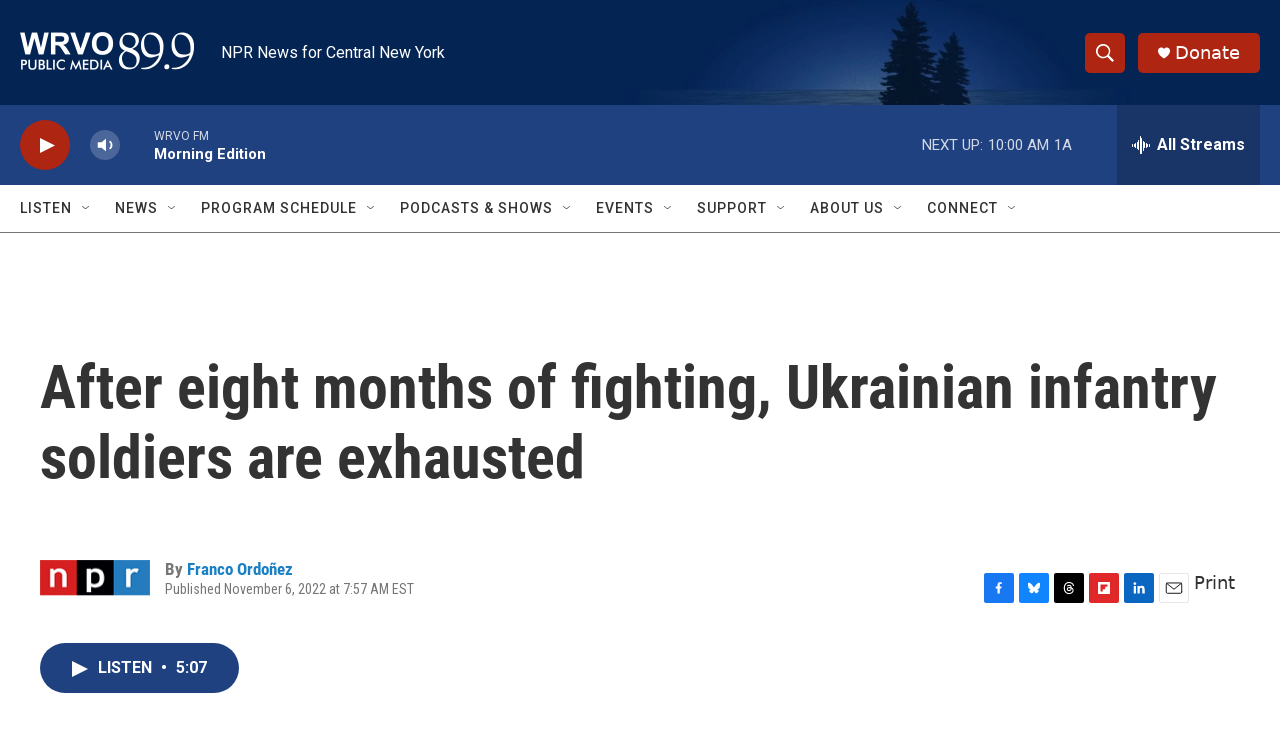

--- FILE ---
content_type: text/html; charset=utf-8
request_url: https://www.google.com/recaptcha/api2/aframe
body_size: 267
content:
<!DOCTYPE HTML><html><head><meta http-equiv="content-type" content="text/html; charset=UTF-8"></head><body><script nonce="nUB9ar5k1q0Ui7v8VT6NpQ">/** Anti-fraud and anti-abuse applications only. See google.com/recaptcha */ try{var clients={'sodar':'https://pagead2.googlesyndication.com/pagead/sodar?'};window.addEventListener("message",function(a){try{if(a.source===window.parent){var b=JSON.parse(a.data);var c=clients[b['id']];if(c){var d=document.createElement('img');d.src=c+b['params']+'&rc='+(localStorage.getItem("rc::a")?sessionStorage.getItem("rc::b"):"");window.document.body.appendChild(d);sessionStorage.setItem("rc::e",parseInt(sessionStorage.getItem("rc::e")||0)+1);localStorage.setItem("rc::h",'1769171651831');}}}catch(b){}});window.parent.postMessage("_grecaptcha_ready", "*");}catch(b){}</script></body></html>